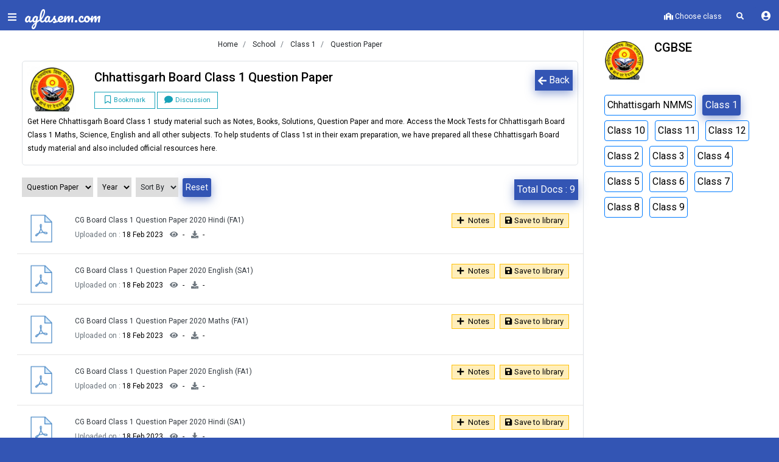

--- FILE ---
content_type: text/html; charset=UTF-8
request_url: https://docs.aglasem.com/org/cg-board/cg-class-1/question-paper
body_size: 14437
content:
<!-- Page End-->





<!doctype html>
<html lang="en" class="color-theme-blue">
<head>
<meta http-equiv="Content-Type" content="text/html; charset=UTF-8">
<meta charset="utf-8">
<meta http-equiv="X-UA-Compatible" content="IE=edge">
<meta name="viewport" content="width=device-width, initial-scale=1, shrink-to-fit=no, viewport-fit=cover, user-scalable=no">
<meta name="csrf-token" content="a6sVYM4bh0WSQmQj58dpZf6fISYtknRpWj2QoOzd">



<!-- SEO -->
<title>Chhattisgarh Board Class 1 Question Paper</title>
<meta name="description" content="Download Question Paper for CG Class 1 conducted by Chhattisgarh Board for free from Aglasem Docs">
<link rel="canonical" href="https://docs.aglasem.com/org/cg-board/cg-class-1/question-paper"/>   

<link rel="preconnect" href="https://fonts.googleapis.com" />
<link rel="dns-prefetch" href="https://fonts.googleapis.com" />
<link rel="preconnect" href="https://fonts.gstatic.com" crossorigin>
<link rel="preconnect" href="https://cdn.aglasem.com" />
<link rel="dns-prefetch" href="https://cdn.aglasem.com" />


<!-- <link rel="stylesheet" href="https://cdn.aglasem.com/assets/production/library/flickity/dist/flickity.min.css">
<script src="https://cdn.aglasem.com/assets/production/library/flickity/dist/flickity.pkgd.min.js"></script> -->

<link rel="icon" href="https://cdn.aglasem.com/assets/mocktest/img/favicon.png" type="image/png" />
<link href="https://fonts.googleapis.com/css?family=Pacifico|Roboto:300,400,500,700&display=swap" rel="stylesheet">
<!-- Pacifico Link Starts -->
<!-- <link href="https://fonts.googleapis.com/css?family=Pacifico" rel="stylesheet"> -->

<!--  Pacifico Link Endszz -->

<!-- <link rel="stylesheet" href="https://cdn.aglasem.com/assets/library/fontawesome/css/all.min.css" crossorigin="anonymous"> -->
<!-- Material design icons CSS -->
<!-- <link href="https://fonts.googleapis.com/icon?family=Material+Icons" rel="stylesheet"> -->

<!-- Roboto fonts CSS -->
<!-- <link href="https://fonts.googleapis.com/css?family=Roboto:300,400,500,700&display=swap" rel="stylesheet"> -->

<!-- Bootstrap core CSS -->
<!-- <link rel="stylesheet" href="https://cdn.aglasem.com/assets/docs-new/themes/edu/css/bootstrap.css" /> -->

<link href="https://cdn.aglasem.com/assets/production/css/css-blha-prod-v1-1.css" rel="stylesheet">

<!-- <link href="https://cdn.aglasem.com/mocktest/assets/production/layout.css" rel="stylesheet"> -->

<!-- temp css -->
<!-- <link rel="stylesheet" href="/assets/production/css/layout.css" />
<link rel="stylesheet" href="/assets/production/css/desktop/layout-desktop.css" />
<link rel="stylesheet" href="/assets/production/css/desktop/main-theme.css"> -->

<!-- temp css -->

<!-- JS -->
<!-- <script src="https://cdn.aglasem.com/mocktest/assets/js/major-js/jquery-3.2.0.min.js"></script>
<script src="https://cdn.aglasem.com/mocktest/assets/js/jquery.validate.min.js"></script>
<script src="https://cdn.aglasem.com/mocktest/assets/js/major-js/popper.min.js"></script>
<script src="https://cdn.aglasem.com/mocktest/assets/js/major-js/bootstrap.min.js"></script> -->

<script src="https://cdn.aglasem.com/assets/production/js/js-jvpb-prod-v1.js" type="3b9bfa79d4be1596385ac73c-text/javascript"></script>

    
    <script defer src="https://pagead2.googlesyndication.com/pagead/js/adsbygoogle.js" type="3b9bfa79d4be1596385ac73c-text/javascript"></script>
 

<style>

body::-webkit-scrollbar-track
{
	-webkit-box-shadow: inset 0 0 6px rgba(0,0,0,0.3);
	background-color: white;
}

body::-webkit-scrollbar
{
	width: 5px;  
	background-color: #5ED0FB;
}

body::-webkit-scrollbar-thumb
{
	background-color:  #3355b4 !important;
}

.swiper-categories .swiper-slide {
    width: 140px;
}


.light-text-color{
    color: #6d7393 !important;
}

.h7 {
    font-size: .8rem;
    margin-bottom: 0.5rem;
    font-family: inherit;
    font-weight: 500;
    line-height: 1.2;
    color: inherit;
}
body {
    font-size: 12px;
}
.title {
    font-size: .8rem; /* font-size: 1rem;  */
    color: #232420cc;
}

.lazyload {
	opacity: 0;
}

.lazyloading {
	opacity: 1;
	transition: opacity 300ms;
	background: #f7f7f7 url(/loader.gif) no-repeat center;
}

.image-box{
    margin-top:2rem;
    width:100%;
    border: 1px solid lightgrey;
    padding: 10px;
    
}

.info-box{
  
    margin-top: 2rem;
    width: 100%;
   /* text-align: center; */
}
.info-div-inner {
    padding: 1.2rem;
    /* border: 10px solid #f9f9ff; */
    background-color: white;
    /* margin-top: 2rem; */
    width: 100%;
    /* border-radius: 10px; */
}

.genric-btn.icon-left span {
    margin-right: 10px;
}

.doc-img
{
  width:100%;
}

.genric-btn.link {
    color: #222222;
    background: #fff; 
    text-decoration: underline;
    border: 1px solid lightgrey;
}
.doc-info {
    margin-bottom: 1rem;
}

.main-box {
    background-color: white;
}

</style>




<!-- NEW GOOGLE TAGS -->
<!-- Google Tag Manager -->
<script type="3b9bfa79d4be1596385ac73c-text/javascript">(function(w,d,s,l,i){w[l]=w[l]||[];w[l].push({'gtm.start':
new Date().getTime(),event:'gtm.js'});var f=d.getElementsByTagName(s)[0],
j=d.createElement(s),dl=l!='dataLayer'?'&l='+l:'';j.async=true;j.src=
'https://www.googletagmanager.com/gtm.js?id='+i+dl;f.parentNode.insertBefore(j,f);
})(window,document,'script','dataLayer','GTM-TGK7ZB');</script>
<!-- End Google Tag Manager -->


<!-- Google Tag Manager (noscript) -->
<noscript><iframe src="https://www.googletagmanager.com/ns.html?id=GTM-TGK7ZB"
height="0" width="0" style="display:none;visibility:hidden"></iframe></noscript>
<!-- End Google Tag Manager (noscript) -->

<!-- END NEW GOOGLE TAGS -->

<!-- Begin comScore Tag -->
<script type="3b9bfa79d4be1596385ac73c-text/javascript">
  var _comscore = _comscore || [];
  _comscore.push({ c1: "2", c2: "40350013" ,  options: { enableFirstPartyCookie: "true" } });
  (function() {
    var s = document.createElement("script"), el = document.getElementsByTagName("script")[0]; s.async = true;
    s.src = "https://sb.scorecardresearch.com/cs/40350013/beacon.js";
    el.parentNode.insertBefore(s, el);
  })();
</script>
<noscript>
  <img src="https://sb.scorecardresearch.com/p?c1=2&amp;c2=40350013&amp;cv=3.9.1&amp;cj=1">
</noscript>
<!-- End comScore Tag -->

<script type="3b9bfa79d4be1596385ac73c-text/javascript">
$.ajaxSetup({
headers: {
'X-CSRF-TOKEN': $('meta[name="csrf-token"]').attr('content')
}
});

(function() { 
    var fontA = document.createElement('link'); 
    fontA.href = 'https://cdn.aglasem.com/assets/library/fontawesome/css/all.min.css'; 
    fontA.rel = 'stylesheet'; fontA.type = 'text/css'; 
    document.getElementsByTagName('head')[0].appendChild(fontA); 


//     var s = document.createElement("script")
//       s.src = "https://notix.io/ent/current/enot.min.js"
//       s.onload = function (sdk) {
//          sdk.startInstall({
//   "appId": "10056abff63d4cc82a22e21433e7f4f",
//   "loadSettings": true
// })
//       }
//       document.head.append(s)
      

})();
</script>

</head>

<body>

<!-- Loader -->
<div class="row no-gutters vh-100 loader-screen">
<div class="bg-template background-overlay"></div>
<div class="col align-self-center text-white text-center">
<img src="https://cdn.aglasem.com/mocktest/assets/production/images/icon-aglasem.png" alt="logo">
<span class="h1 mb-0 mt-3" style="font-size: 1.5rem; font-family: 'Pacifico', 'cursive'; color:white;">aglasem.com</span>
<div class="loader-ractangls">
<div></div>
<div></div>
<div></div>
</div>
</div>
</div>
<!-- Loader ends -->

<!-- Sidebar Code Starts -->

<!-- <link rel="stylesheet" href="https://cdn.aglasem.com/mocktest/assets/production/css/component/animated-button.css"/> -->
<style>
.pdf-bg {
    background-color: #ffeeba !important;
    border: 1px solid #ffc107 !important;
    font-size: 13px !important;
}
</style>

<div class="sidebar">

<!-- Before Login -->
<div class="row no-gutters">
<div class="col-auto align-self-center">
<a href="/user-panel/profile" class="btn btn-link">
<figure class="avatar avatar-60">
<i class="fas fa-user fa-2x text-info user-image" id="profile_image"></i>
<!-- <img id="profile_image" src="" alt="User Image" class="user-image" style="height:30px; width:30px;"> -->
</figure>
</a>
</div>
<div class="col align-self-center d-flex justify-content-center mt-2">
<a class="nav-item nav-link btn btn-info px-1 py-0 rounded w-50" href="https://auth.aglasem.com/login?action=login&url=https://docs.aglasem.com/org/cg-board/cg-class-1/question-paper">Login</a>
</div>
</div>

<!-- Coins Starts -->
<ul class="list-unstyled components mt-2">
<li class="nav-item my-auto p-0 border bg-light p-2">
<img src="https://cdn.aglasem.com/assets/docs/images/share/coins-payment.png" alt="coins" width="30" class="sidebar-coins">
<strong class="text-info">Number of coins - 0</strong>
<span class="card font-size-13 pdf-bg cursor-pointer pdf-text-color p-1 mx-1 mt-2">
<a href="https://auth.aglasem.com/login?action=login&url=https://auth.aglasem.com/aglasem-coin/add-coins" class="px-1 py-0">
<i class="fas fa-plus font-size-12 pr-1" title="Add coins"></i>Login To Add Coins
</a></span>

<span class="d-flex mt-2">
<span class="card font-size-13 pdf-bg cursor-pointer pdf-text-color p-1 mx-1">
<a href="https://auth.aglasem.com/aglasem-coin/coins-benefits?url=https://docs.aglasem.com/org/cg-board/cg-class-1/question-paper" class="px-1 py-0">
<i class="fas fa-info font-size-12 pr-1" title="Add coins"></i>Benefits
</a></span>

<span class="card font-size-13 pdf-bg cursor-pointer pdf-text-color p-1 mx-1">
<a href="https://auth.aglasem.com/aglasem-coin/claim-free-coins?url=https://docs.aglasem.com/org/cg-board/cg-class-1/question-paper" class="px-1 py-0">
<i class="fas fa-coins font-size-12 pr-1" title="Add coins"></i>Welcome Coins
</a></span>
</span>
</li>


</ul>
<!-- Coins Ends -->



<div class="list-group main-menu my-5">
<a href="/" class="list-group-item list-group-item-action active">
<i class="fas fa-home text-white"></i>Home</a>



<a href="https://docs.aglasem.com/" class="list-group-item list-group-item-action">
<i class="fas fa-file-alt text-white"></i>Docs</a>
<a href="https://mocktest.aglasem.com/" class="list-group-item list-group-item-action">
<i class="fas fa-pencil-alt text-white"></i>Mock Test</a>
<a href="https://admission.aglasem.com/" class="list-group-item list-group-item-action">
<i class="fas fa-graduation-cap text-white"></i>Admission</a>
<a href="https://schools.aglasem.com/" class="list-group-item list-group-item-action">
<i class="fas fa-school text-white"></i>School</a>
<!-- <a href="https://atse.aglasem.com/" class="list-group-item list-group-item-action">
<i class="fas fa-chalkboard-teacher text-white"></i>ATSE</a> -->



</div>
</div>
<!-- Sidebar Code Ends -->

<!-- Profile Image Code Starts -->
<!-- Profile Image Code Ends -->

<div class="wrapper">


<header>
<!-- <link rel="stylesheet" href="https://cdn.aglasem.com/assets/mocktest/css/header-notification.css"> -->


<!-- <link rel="stylesheet" href="https://cdn.aglasem.com/assets/production/library/flickity/dist/flickity.min.css">
<script src="https://cdn.aglasem.com/assets/production/library/flickity/dist/flickity.pkgd.min.js" type="cea199a2f275294eb4b0ddf0-text/javascript"></script> -->


<style>


/* smaller, dark, rounded square */
.flickity-button {
  /* background: #3355B4; */
}
.flickity-button:hover {
  /* background: black; */
}

.flickity-prev-next-button {
  width: 30px;
  height: 30px;
  border-radius: 5px;
}
/* icon color */
.flickity-button-icon {
  fill: #3355B4;
}
/* position outside */
.flickity-prev-next-button.previous {
  left: -40px !important;
}
.flickity-prev-next-button.next {
  right: -40px !important;
}

/* hide disabled button */
.flickity-prev-next-button:disabled {
  display: none;
}



  .dropdown-list .dropdown-item .time{
    font-size: 12px !important;
    font-weight: normal !important;
  }
  .nav-item{
    z-index: 5;
  }
  li .button-blink{
    padding: 0px 6px !important;
  }
</style>
<!-- header -->
<div class="header shadow1">
<div class="row no-gutters mt-2">
<div class="col-auto">
<button class="btn btn-link menu-btn"><i class="fas fa-bars menu"></i><i class="fas fa-times closeicon"></i><span class="new-notification"></span></button>
</div>
<div class="col-auto mr-4">
<div class="header-logo mt-2">
<a href="https://aglasem.com" style="font-size: 1.5rem; font-family: 'Pacifico', 'cursive'">aglasem.com<br></a>
</div>


</div>

<!-- <div class="col-auto w-25">
<div id="custom-search-input" onClick="searchEnable();" style="width:100%;">
<div class="input-group">
<input type="text" class="search-query form-control mb-2" id="globalsearchinputbox1" placeholder="Search your exams" onClick="searchEnable();" readonly/>
<span class="input-group-btn d-none"  style="font-size:2rem;">
<button type="button" disabled>
<span class="fa fa-search"></span>
</button>
</span>
</div>
</div>
</div> -->


<div class="col-auto ml-auto">
<ul class="nav list-inline">

<!-- <li class="nav-item list-inline-item"><a class="nav-link text-white px-2" href="https://auth.aglasem.com/aglasem-coin/claim-diwali-coins?url=https://docs.aglasem.com/org/cg-board/cg-class-1/question-paper">
  <img src="https://cdn.aglasem.com/ag-images/icons/diwali.png" style="width: 25px;animation: jittery 3s infinite;" class="img-fluid"></a>
</li> -->

  <li class="nav-item my-auto p-0">
    <a class="nav-link py-0 px-3 font-weight-light cursor-pointer" data-toggle="modal" data-target="#classModal">
    <i class="fas fa-school"></i>
    <strong id="selectedEducation">
        Choose class
        </strong>
    </a>
    </li> 
    
<li class="nav-item list-inline-item d-none"><a class="nav-link text-white px-2" href="/">Intro</a></li>




<li class="nav-item list-inline-item "><a href="#" class="nav-link text-white px-2" onClick="if (!window.__cfRLUnblockHandlers) return false; searchEnable();" data-cf-modified-3b9bfa79d4be1596385ac73c-=""> <i class="fas fa-search"></i></a></li>

  

<li class="nav-item list-inline-item d-none p-1"><span class="item button-jittery"><button class="go-premium-button-blink"><a href="https://aglasem.com/product/go-premium?url=https://docs.aglasem.com/org/cg-board/cg-class-1/question-paper">GO PREMIUM</a></button></span></li>







<li class="dropdown dropdown-list-toggle d-none"><a href="#" data-toggle="dropdown" class="nav-link notification-toggle nav-link-lg" onClick="if (!window.__cfRLUnblockHandlers) return false; updateNotificationView();" data-cf-modified-3b9bfa79d4be1596385ac73c-=""><i class="far fa-bell"></i> <span class="dot dot-position d-none" id="newNotification"></span>   </a>

<div class="dropdown-menu dropdown-list dropdown-menu-right">

<div class="dropdown-list-content dropdown-list-icons scrollable-menu" id="userNotification">
<a href="#" class="dropdown-item dropdown-item-unread d-flex">

<div class="dropdown-list-content dropdown-list-message text-body">
No notification
</div>
</a>

</div>
</div>
</li>



<li class="list-inline-item">
<div class="dropdown btn-group">
<a class="btn dropdown-toggle btn btn-link text-white mt-1 py-0" data-toggle="dropdown" href="#">
    <i class="fas fa-user-circle"></i>
  
  

</a>

<ul class="dropdown-menu dropdown-menu-right text-center">
<li><a class="bg-white text-dark" href="https://auth.aglasem.com/login?action=login&url=https://docs.aglasem.com/org/cg-board/cg-class-1/question-paper">Register</a></li>
<li><a class="bg-white text-dark" href="https://auth.aglasem.com/login?action=login&url=https://docs.aglasem.com/org/cg-board/cg-class-1/question-paper">Sign-in</a></li>
</ul>
</div>
</li>

</ul>

</div>

<!-- <div class="container d-none" id="searchDiv"></div> -->

</div>
</div>
<!-- header ends -->


<!-- Google Tag Manager (noscript) -->
<noscript><iframe src="https://www.googletagmanager.com/ns.html?id=GTM-NBHCCGN"
height="0" width="0" style="display:none;visibility:hidden"></iframe></noscript>
<!-- End Google Tag Manager (noscript) -->
</header>



  
<!-- <link rel="stylesheet" href="/assets/production/css/desktop/main-theme.css"> -->



<style>

.active{
   
    border-color: #212529 !important;
    color: #212529 !important;
}   

#doc-container img {
    width: 50px;
    height: 50px;
}

.main-logo
{
  width: 80px;
    height: 80px;
}
</style>


<!-- Page start-->    
<div class="container-fluid mb-3" style="margin-top: 50px;">

<div class="row">        

<div class="col-9 px-0">
<div class="row ml-lg-2 mt-2">
<div class="col-12 d-flex justify-content-center">
<div class="breadcrumb_nav" aria-label="breadcrumb">
  <ol class="breadcrumb mb-1 breadcrumb_width_web rounded-0 bg-white font-size-12 py-1">
    

      
          <li class="breadcrumb-item"><a class="text-body" href="https://aglasem.com/">Home </a></li> 

            <li class="breadcrumb-item" aria-current="page"><a class="text-body" href="https://aglasem.com/school"> School </a></li>
      
        
      
        <li class="breadcrumb-item" aria-current="page"><a class="text-body" href="https://aglasem.com/school/cg-board/class-1"> Class 1 </a></li>
        <li class="breadcrumb-item" aria-current="page"><a class="text-body" class="text-white" href="#"> Question Paper</a></li>
    </ol>  
</div>
  </div>
  </div>

<div class="container-fluid ml-2 pr-2">

<!--Organization card start here-->







<div class="card doc-info border p-1 m-2">
<div class="row mb-2 p-1">

  <div class="col-auto">
  <figure class="m-0  rounded ">
        
    <img class="main-logo" width="80" height="80" src="https://cdn.aglasem.com/centralised/exam-logo/cg-board.jpg" alt="Chhattisgarh Board logo">
    
        
  </figure>
  </div>
  
  <div class="col my-auto">
    <button onclick="if (!window.__cfRLUnblockHandlers) return false; history.back()" class="form-group btn btn-default rounded-0 font-size-13 mb-1 p-1 float-right" data-cf-modified-3b9bfa79d4be1596385ac73c-=""><i class="fa fa-arrow-left" aria-hidden="true"></i> Back</button>  <h1 class="h4">

   Chhattisgarh Board Class 1 Question Paper
   </h1>
  


      <button class="btn btn-outline-info btn-sm rounded-0 my-1  p-1" style="width: 100px;line-height: 12px;" data-status="N" onclick="if (!window.__cfRLUnblockHandlers) return false; followMe(this)" title="Click to bookmark" data-cf-modified-3b9bfa79d4be1596385ac73c-="">
        <i class="far fa-bookmark mr-1 small-icon" aria-hidden="true"></i><small>Bookmark</small>
    </button>

    
    <button class="btn btn-outline-info btn-sm rounded-0 my-1  p-1" style="width: 100px;line-height: 12px;" data-status="N" id="comment-scroll" onclick="if (!window.__cfRLUnblockHandlers) return false;  scrollToTargetAdjusted('comments-container-div');" data-cf-modified-3b9bfa79d4be1596385ac73c-=""><i class="fa fa-comment mr-1 small-icon" aria-hidden="true" ></i><small>Discussion</small></button>
  
    
  
  </div>
  <div class="col-12">
  Get Here Chhattisgarh Board Class 1 study material such as Notes, Books, Solutions, Question Paper and more. Access the Mock Tests for Chhattisgarh Board Class 1 Maths, Science, English and all other subjects. To help students of Class 1st in their exam preparation, we have prepared all these Chhattisgarh Board study material and also included official resources here.  </div>
  
  </div>

</div>








<div class="row mb-3">

<div class="col ml-0">
  <div class="card-footer bg-white border-top-0 pl-2" id="slider">



<span class="form-group">
<select class="btn1 px-1 py-1 border-0 mr-1 border-0 rounded-0 font-size-13 pt-2 pb-2 " onchange="if (!window.__cfRLUnblockHandlers) return false; location = this.value;" data-cf-modified-3b9bfa79d4be1596385ac73c-="">
<option value="" class="bg-light">Select Doc Type</option>
<option class="bg-light" value="/org/cg-board/cg-class-1/answer-key" title="Docs related to Answer Key">Answer Key</option>
<option class="bg-light" value="/org/cg-board/cg-class-1/books" title="Docs related to Books">Books</option>
                       

<option class="bg-light" value="/org/cg-board/cg-class-1/question-paper" title="Docs related to Question Paper" selected>Question Paper</option>
<option class="bg-light" value="/org/cg-board/cg-class-1/sample-paper" title="Docs related to Sample Paper">Sample Paper</option>


</select>
</span>














<span class="form-group" id="year_span1" title="">
<select class="btn1 px-1 py-1 mr-1 border-0 rounded-0 font-size-13 pt-2 pb-2" id="year" onChange="if (!window.__cfRLUnblockHandlers) return false; filterUpdate(this,'year')" data-cf-modified-3b9bfa79d4be1596385ac73c-="">
<option value="" class="bg-light">Year</option>
                       

<option class="bg-light" value="222" class=""> 2019</option>

                       

<option class="bg-light" value="502" class=""> 2020</option>



</select>
</span>




<span class="form-group" id="sort_span" title="">
<select class="btn1 px-1 py-1 border-0 active mr-1 col-lg-2 col-md-2 rounded-0 font-size-13 pt-2 pb-2" id="sort_by" onChange="if (!window.__cfRLUnblockHandlers) return false; filterUpdate(this,'sort')" data-cf-modified-3b9bfa79d4be1596385ac73c-="">

<option value="" class="bg-light">Sort By</option>
  <option value="docNameAsc" class=""> Document name (ASC)</option>
  <option value="docNameDesc" class=""> Document name (DESC)</option>
  <option value="updateDateAsc" class=""> Update Date (ASC)</option>
  <option value="updateDateDesc" class=""> Update Date (DESC)</option>

</select>
</span>



<span class="form-group">
<a class=" btn btn-sm btn-default px-1 py-1" id="reset" href="/org/cg-board/cg-class-1/question-paper" value="reset">Reset</a>
</span>

</div>
</div>

<div class="col text-right mt-3">
<span class="form-group btn btn-default rounded-0 font-size-13 mb-1 p-1 mr-2">Total Docs : <span id="totalDocsCount">0</span></span>
</div>
</div>

<script type="3b9bfa79d4be1596385ac73c-text/javascript">
// $('#subject').on('change', function() {

// var year = $('#year').val(); 
// var subject = $('#subject').val();  
// if(year == undefined){
//     year = '';
// }

// if (year != '' && subject != null) {
//     var yearHash = year.slice(year.indexOf('?') + 1).split('&');
//     yearHash = yearHash+"";
//     var year = yearHash.split("=");  
//     var subjectHash = subject.slice(subject.indexOf('?') + 1).split('&');
//     subjectHash = subjectHash+"";
//     var subject = subjectHash.split("=");
//     window.location.href = "/org/cg-board/cg-class-1/question-paper?year="+year[1]+"&subject="+subject[1];
// }else{
//     var subjectHash = subject.slice(subject.indexOf('?') + 1).split('&');
//     subjectHash = subjectHash+"";
//     var subject = subjectHash.split("=");
//     window.location = "/org/cg-board/cg-class-1/question-paper?subject="+subject[1];
// }
// });

// $('#year').on('change', function() {

//           var year = $('#year').val(); 
//           var subject = $('#subject').val();  
//           if(subject == undefined){
//             subject = '';
//           }

//           if (year != ''  && subject != '') {
//               var yearHash = year.slice(year.indexOf('?') + 1).split('&');
//               yearHash = yearHash+"";
//               var year = yearHash.split("=");  
//               var subjectHash = subject.slice(subject.indexOf('?') + 1).split('&');
//               subjectHash = subjectHash+"";
//               var subject = subjectHash.split("=");
//               window.location.href = "/org/cg-board/cg-class-1/question-paper?year="+year[1]+"&subject="+subject[1];
//           }else{
//               var yearHash = year.slice(year.indexOf('?') + 1).split('&');
//               yearHash = yearHash+"";
//               var year = yearHash.split("=");
//               window.location = "/org/cg-board/cg-class-1/question-paper?year="+year[1];
//           }
//           });


$(document).ready(function() {
if('' != '' || '' != ''){
$('#reset').removeClass('invisible');
$('#reset').addClass('visible');
}

//     var year = $('#year').val(); 
//     var subject = $('#subject').val();
//     if('' != ''){
//         category = "subject";
//     $.ajax({
//     type: 'POST',
//     url: '/get-year-and-subject-data-doctype',
//     cache: true,
//     headers: {
//             'X-CSRF-Token': 'a6sVYM4bh0WSQmQj58dpZf6fISYtknRpWj2QoOzd'
//         },
//     data: {
//         category : category,
//         org_id : "47",
//         exam_id : "488",
//         doc_type : "question-paper",
//         tagName : "",

//     },
//         success: function (data) {
//             console.log(data);
//             $('#subject').html(data);
//             // alert('');

//             //    setTimeout(function(){ $('#year').val(''); }, 1000);
//         }        
// }); 
//     } 
//     // setTimeout(function(){ $('#year').val(''); });
//     if('' != ''){

//        category = "year";
//    $.ajax({
//    type: 'POST',
//    url: '/get-year-and-subject-data-doctype',
//    cache: true,
//    headers: {
//            'X-CSRF-Token': 'a6sVYM4bh0WSQmQj58dpZf6fISYtknRpWj2QoOzd'
//        },
//    data: {
//        category : category,
//        org_id : "47",
//        exam_id : "488",
//        doc_type : "question-paper",
//        tagName : ""

//    },
//    success: function (data) {
//            console.log(data);
//            $('#year').html(data);

//        }        
// }); 
//    }

$('#subject_span1').attr("title",'');

$('#year_span1').attr("title",'');


});
</script>   
<!-- Banner -->
<div class="row d-none my-1" id="global_ads">
<div class="col-md-12 mt-1 text-center" id="global_ads_div">

</div>
</div>
<!-- banner -->

<div id="doc-container">

</div>
<!-- card end -->

<!-- load more button-->

<div class="row">
   <div class="col text-center mb-1">
      <button class="btn btn-default btn-sm mb-2" id="load" onClick="if (!window.__cfRLUnblockHandlers) return false; loaddata()" data-cf-modified-3b9bfa79d4be1596385ac73c-="">Load More<i class="fas fa-caret-down pl-1"></i></button>
   </div>
</div>
           

</div>

<!-- load more button-->



</div>


<div class="col-3 border-left">
<!-- sidebox widget-->
<div class="p-3">
                            <div class="row" id="org-info">
                                    <div class="col-auto">

                                    <img src="https://cdn.aglasem.com/centralised/org-logo/cgbse.png" alt="Chhattisgarh Board image" width="70" height="70">

   


                                    </div> 
                                    
                                    <div class="col pl-0">
                                        <h4>CGBSE</h4> 

                                            <div class="row-fluid d-none">
                                                            
                                                                <button class="card-link btn btn-outline-secondary btn-sm py-0" data-status="N" onCLick="if (!window.__cfRLUnblockHandlers) return false; followMeOrg('47',this)" data-toggle="tooltip" title="Click Here To Follow" data-cf-modified-3b9bfa79d4be1596385ac73c-=""><i class="fa fa-thumbs-up" aria-hidden="true"></i><small class="font-weight-bold"> Follow</small></button>

                                                            

                                            </div>
                                    </div>

                            </div>
                        </div>



                        <div class="container">
                                <p class="org-description font-size-13 d-none"> Chhattisgarh Board is a State level education board in India. The name of the Chhattisgarh board is CGBSE. It stands for Chhattisgarh Board of Secondary Education. Established in the year 2000, the CGBSE board looks after all schooling, teaching, and exams.                                <a href="/org/cg-board" class="text-center underline text-primary"> More Details</a>
                                </p>
                                    <div class="row">
                                    <div class="col-12" id="slider">
                                                                                                    <a href="https://aglasem.com/school/exams/chhattisgarh-nmms" class="btn border border-primary p-1 m-1 font-size-13">Chhattisgarh NMMS</a>
                                                                                                                                <a href="https://aglasem.com/school/cg-board/class-1" class="btn btn-default  p-1 m-1 font-size-13">Class 1</a>
                                                                                                                                <a href="https://aglasem.com/school/cg-board/class-10" class="btn border border-primary p-1 m-1 font-size-13">Class 10</a>
                                                                                                                                <a href="https://aglasem.com/school/cg-board/class-11" class="btn border border-primary p-1 m-1 font-size-13">Class 11</a>
                                                                                                                                <a href="https://aglasem.com/school/cg-board/class-12" class="btn border border-primary p-1 m-1 font-size-13">Class 12</a>
                                                                                                                                <a href="https://aglasem.com/school/cg-board/class-2" class="btn border border-primary p-1 m-1 font-size-13">Class 2</a>
                                                                                                                                <a href="https://aglasem.com/school/cg-board/class-3" class="btn border border-primary p-1 m-1 font-size-13">Class 3</a>
                                                                                                                                <a href="https://aglasem.com/school/cg-board/class-4" class="btn border border-primary p-1 m-1 font-size-13">Class 4</a>
                                                                                                                                <a href="https://aglasem.com/school/cg-board/class-5" class="btn border border-primary p-1 m-1 font-size-13">Class 5</a>
                                                                                                                                <a href="https://aglasem.com/school/cg-board/class-6" class="btn border border-primary p-1 m-1 font-size-13">Class 6</a>
                                                                                                                                <a href="https://aglasem.com/school/cg-board/class-7" class="btn border border-primary p-1 m-1 font-size-13">Class 7</a>
                                                                                                                                <a href="https://aglasem.com/school/cg-board/class-8" class="btn border border-primary p-1 m-1 font-size-13">Class 8</a>
                                                                                                                                <a href="https://aglasem.com/school/cg-board/class-9" class="btn border border-primary p-1 m-1 font-size-13">Class 9</a>
                                                                                                                        </div>
                                                        </div>
                                </div>



                     
<div class="px-0 pb-3 bg-white">


                        
                        <!-- ADS -->       
                        <aside class="single_sidebar_widget author_widget">                       
                            <div id="div-gpt-ad-1558941138419-0"></div>                     
    
                            <div class="br"></div>
                        </aside>
                       <!-- ADS -->       

                                                
                        
</div>

<!-- Sidebox important-dates -->
<!-- <div class="mt-3 text-body d-none" id="exam-date-box">
<h4 class="text-body text-center">Important Dates 


</h4>
    <div class="col-12" id="exam-date-div">
        </div> 
</div>



 -->


<!-- Sidebox exam pattern -->
<!-- <div class="mt-3 text-body d-none" id="exam-pattern-box">
<h4 class="text-body text-center">Exam Pattern </h4>
<div class="col-12" id="exam-pattern-div">
        </div>  
</div>
 -->

</div>

<!-- sidbox widget-->
<div class="col-4">

<div class="px-0 py-3 bg-white">

      
                        <!-- ADS -->       
                        <aside class="single_sidebar_widget author_widget">                       
                            <div id="div-gpt-ad-1558941138419-0"></div>                     
    
                            <div class="br"></div>
                        </aside>
                       <!-- ADS -->       

                                                
                        
</div>
</div><!-- sidbox widget-->

</div>
</div>
<!-- side widget-->

<script type="3b9bfa79d4be1596385ac73c-text/javascript">

 // code push 

 setTimeout(function(){
$('#div-gpt-ad-1558941138419-0').html('<ins class="adsbygoogle" style="display:block" data-ad-client="ca-pub-7877384195157167" data-ad-slot="7236825408" data-ad-format="auto" data-full-width-responsive="true"></ins><script>(adsbygoogle = window.adsbygoogle || []).push({});</\script>');
},3000);

</script>


<script type="3b9bfa79d4be1596385ac73c-text/javascript">

window.start = 0;

function loaddata(){
    tags = 'doc-type';
    org_id = "47";
    exam_id = "488";
    year = ($('#year').val()) ? $('#year').val() : '';
    subject = ($('#subject').val()) ? $('#subject').val() : '';
    course = ($('#course').val()) ? $('#course').val() : '';
    sort = $('#sort_by').val();
    start = window.start;
   // console.log(exam);

  $.ajax({
  type: 'POST',
  cache: false,
  url: '/load-more',
  headers : {
            'X-CSRF-TOKEN' : $('meta[name="csrf-token"]').attr('content')
        },
  data: {
    tags : tags ,
    start : start ,
    exam_id : exam_id ,
    org_id : org_id,
    doc_type : 'question-paper',
    year : year,
    subject : subject,
    course : course,
    sort : sort
  },
  success: function (response) {
      responseArr = JSON.parse(response);
     

if(responseArr.status =='success')
      {
        $('#totalDocsCount').html(responseArr.total_docs);
        if(window.start == 0)
        {
          $('#doc-container').html(responseArr.data);
        }
        else{
          $('#doc-container').append(responseArr.data);
        }
    
    window.start = window.start + 1;

if(responseArr.next_docs == 'none')
{
  $('#load').html('No more data');
  $('#load').attr('disabled',true);
}
else{

  $('#load').html('Load More <i class="fas fa-caret-down pl-1"></i>');
  $('#load').attr('disabled',false);

}


      }
      else
      {
        $('#load').html('No more data');
          $('#load').attr('disabled',true);
          
      }

      $('.modal').on('hidden.bs.modal', function (e) {
  console.log('hide'+e.target.id);
  targetId = e.target.id;
  var res = targetId.split("-");
  $('#docId'+res[1]).removeClass('selected-doc-box');

});

$('.modal').on('show.bs.modal', function (e) {
  targetId = e.target.id;
  var res = targetId.split("-");
  $('#docId'+res[1]).addClass('selected-doc-box');

});
   
  }

  });




}

function filterUpdate(node,changeType)
{

  
  $('#totalDocsCount').html(0);
   $('#doc-container').html('');
   window.start = 0;

  loaddata();

  if(changeType == 'course')
  {
// fetch subject
$.ajax({
  type: 'POST',
  cache: false,
  url: '/extra-data',
  data: {
    org_id : "47",
    exam_id : "488",
    course_id : $('#course').val(),
    action : 'fetch_subject_by_course_id'
  },
  success: function (response) {
      responseArr = JSON.parse(response);
     
      if(responseArr.status == 'success')
      {
$('#subject').html(responseArr.data);

      }
   // console.log($responseArr)
   
     }

      });


  }
  

}
</script>

<script type="3b9bfa79d4be1596385ac73c-text/javascript">

function bookmarkMe(doc_id,node)
{

    
window.location = "https://auth.aglasem.com/login?action=login&url=https://docs.aglasem.com/org/cg-board/cg-class-1/question-paper";

return false;

   // console.log('hello');
   bookmark_status = $(node).data('status');
console.log(doc_id);
console.log(bookmark_status);
  

if(bookmark_status == 'N')
{
    $(node).data('status','Y');
    bookmark_status= 'Y';
    $(node).html('<i class="fa fa-save font-size-12 pr-1" aria-hidden="true"></i>Saved');
}
else{

    $(node).data('status','N');
    bookmark_status= 'N';
    $(node).html('<i class="fa fa-save font-size-12 pr-1" aria-hidden="true"></i>Save to library');
}
   
// if ($(node).find("small").text() === ' Saved')
// {
// var value = $(node).find("small").text(" Save to library");
// }
// else
// {
// var value = $(node).find("small").text(" Saved");
// }
 // $(node).toggleClass('btn-warning', value);
 // $(node).toggleClass('text-danger');
  

    $.ajax({
  type: 'POST',
  cache: false,
  url: '/activity/bookmark',
  data: {
    bookmark_status : bookmark_status,
    doc_id : doc_id 
  },
  success: function (response) {
      responseArr = JSON.parse(response);
     
   // console.log($responseArr)
   
     }

      });


}


</script>
<!--follow -->
<script type="3b9bfa79d4be1596385ac73c-text/javascript">
function followMe(org_id,exam_id,node)
{
 
    
window.location = "https://auth.aglasem.com/login?action=login&url=https://docs.aglasem.com/org/cg-board/cg-class-1/question-paper";

return false;
  //  console.log('hello');
follow_status = $(node).attr('data-status');

console.log(follow_status);

if(follow_status == 'N')
{
 $(node).attr('data-status','Y');
 follow_status= 'Y';

 var value = $(node).find("small").text(" Following");
 $(node).addClass('btn-warning');
 $(node).removeClass('btn-outline-secondary');
 $(node).find("i").removeClass('fa fa-thumbs-up');
 $(node).find("i").addClass('fa fa-check', value);

}
else{

 $(node).attr('data-status','N');
 follow_status= 'N';
 var value = $(node).find("small").text("Follow");
 $(node).removeClass('btn-warning');
 $(node).addClass('btn-outline-secondary');
 $(node).find("i").removeClass('fa fa-check');
 $(node).find("i").addClass('fa fa-thumbs-up', value);   

}



    $.ajax({
  type: 'POST',
  cache: false,
  url: '/activity/follow',
  data: {
    follow_status : follow_status,
    org_id : org_id,
    exam_id : exam_id 
  },
  success: function (response) {
      responseArr = JSON.parse(response);
     
   // console.log($responseArr)
   
     }

      });


}



function followMeOrg(org_id,node)
{
    
window.location = "https://auth.aglasem.com/login?action=login&url=https://docs.aglasem.com/org/cg-board/cg-class-1/question-paper";

return false;

    
  //  console.log('hello');
   follow_status = $(node).attr('data-status');

   console.log(follow_status);

if(follow_status == 'N')
{
    $(node).attr('data-status','Y');
    follow_status= 'Y';

    var value = $(node).find("small").text(" Following");
    $(node).addClass('btn-info');
    $(node).removeClass('btn-outline-secondary');
    $(node).find("i").removeClass('fa fa-thumbs-up');
    $(node).find("i").addClass('fa fa-check', value);

}
else{

    $(node).attr('data-status','N');
    follow_status= 'N';
    var value = $(node).find("small").text(" Follow");
    $(node).removeClass('btn-info');
    $(node).addClass('btn-outline-secondary');
    $(node).find("i").removeClass('fa fa-check');
    $(node).find("i").addClass('fa fa-thumbs-up', value);   

}


    $.ajax({
  type: 'POST',
  cache: false,
  url: '/activity/follow',
  data: {
    follow_status : follow_status,
    org_id : org_id 
  },
  success: function (response) {
      responseArr = JSON.parse(response);
     
   // console.log($responseArr)
   
     }

      });


}


</script><!--follow -->

<!--note redirect -->
<script type="3b9bfa79d4be1596385ac73c-text/javascript">
function noteRedirect(doc_code) {

redirectUrl = "https://docs.aglasem.com/view/"+doc_code;


window.localStorage.setItem('note','true');

window.location = "https://auth.aglasem.com/login?action=login&url="+redirectUrl;

//setCookie('note','true');
return false;
}
</script>
<style>

.jitterEffect{
animation: jittery 3s 5;
}
</style>
<script type="3b9bfa79d4be1596385ac73c-text/javascript">
function followMe(node)
{
 
    
window.location = "https://auth.aglasem.com/login?action=login&url=https://docs.aglasem.com/org/cg-board/cg-class-1/question-paper";

return false;
  //  console.log('hello');
follow_status = $(node).attr('data-status');

console.log(follow_status);

if(follow_status == 'N')
{
 $(node).attr('data-status','Y');
 follow_status= 'Y';

 var value = $(node).find("small").text("Bookmarked");
 $(node).addClass('btn-warning');
 $(node).removeClass('btn-outline-secondary');
 $(node).find("i").removeClass('far fa-bookmark');
 $(node).find("i").addClass('fas fa-bookmark', value);

}
else{

 $(node).attr('data-status','N');
 follow_status= 'N';
 var value = $(node).find("small").text("Bookmark");
 $(node).removeClass('btn-warning');
 $(node).addClass('btn-outline-secondary');
 $(node).find("i").removeClass('fas fa-bookmark');
 $(node).find("i").addClass('far fa-bookmark', value);   

}

    $.ajax({
  type: 'POST',
  cache: false,
  url: '/activity/follow',
  data: {
    follow_status : follow_status,
    exam_id : '745',
    organisation_id : '401',
  },
  success: function (response) {
      responseArr = JSON.parse(response);
      $('#examFollow').addClass('jitterEffect');
     // fetchUserFollow();
   // console.log($responseArr)
   
     }

      });


}
</script>


<!-- Page start-->

<script type="3b9bfa79d4be1596385ac73c-text/javascript">

function scrollToTargetAdjusted(id) {
            var element = document.getElementById(id);
            var headerOffset = 60;
            var elementPosition = element.getBoundingClientRect().top;
            var offsetPosition = elementPosition + window.pageYOffset - headerOffset;

            window.scrollTo({
                top: offsetPosition,
                behavior: "smooth"
            });
        }
        
    window.onload=function() { 
     
         var childElementWidth=0;
         $('#slider').children().width(function(i,w){childElementWidth+=w;})
        if(childElementWidth >= 1063){
            $('#slider').addClass("sliderTags");
        }
    }


$(document).ready(function() {

loaddata();

setTimeout(function(){ examDatesPattern(); }, 2000);

});


function examDatesPattern()
{
    $('#exam-date-box').addClass('d-none');
    $('#exam-pattern-box').addClass('d-none');
    
    $.ajax({
  type: 'POST',
  cache: false,
  url: '/fetch-exam-dates',
  data: {
    exam_category : '1,2',
    global_exam_id : 745 
  },
  success: function (response) {
      responseArr = JSON.parse(response);
     if(responseArr.status == 'success')
     {
if(responseArr.dates != '')
{
$('#exam-date-div').html(responseArr.dates);
$('#exam-date-box').removeClass('d-none');

}
if(responseArr.pattern != '')
{
$('#exam-pattern-div').html(responseArr.pattern);
$('#exam-pattern-box').removeClass('d-none');

}

     }
   // console.log($responseArr)
   
     }

      });


}




</script>




<footer>
<style>

.footer-link{
color: #6c757d !important;
}
.footer-link:hover{
color: #6c757d !important;
}
#footer h5{
text-decoration: underline;
color: #6c757d;
}
#footer h6{
color: #6c757d;
font-size: 0.875rem;
font-weight: 400;
letter-spacing: 0;
line-height: 1.428572;
}
#footer ul{
list-style: none;
padding-left: 0;
}
</style>

    <footer id="footer">
    <div class="container-fluid bg-light border-top">
       <div class="container">
<div class="row">
<div class="col-lg-12">
<div class="row">
<div class="col-lg-3 col-12">
<h3><a href="https://aglasem.com" class="navbar-brand mt-2" style="font-family: 'Pacifico', cursive;font-size: 2rem; color:#6c757d;">aglasem.com</a></h3>
<h6 class="mt-3" style="color:#6c757d;">AglaSem is an Indian edtech company that specializes in education related services and products.</h6>
</div>

<div class="col-lg-3 col-12 mt-3">
<h5>About Company</h5>
<h6>At the largest student guidance portal, get updates and preparation material of school studies, entrance exams, college admissions, government jobs, talent search exams, olympiads.

</h6>
</div>

<div class="col-lg-2 col-md-4 col-sm-4 col-xs-6 mt-3">
<h5>Study Material</h5>
<ul>  
<li> <a href="https://schools.aglasem.com/123491/" class="footer-link">Notes</a> </li>                      
<li> <a href="https://schools.aglasem.com/ncert-books/" class="footer-link">Books</a> </li>
<li> <a href="https://schools.aglasem.com/ncert-solutions/" class="footer-link">Solutions</a> </li>
<li> <a href="https://schools.aglasem.com/ncert-exemplar/" class="footer-link">Exemplar</a> </li>

</ul>
</div>

<div class="col-lg-2 col-md-4 col-sm-4 col-xs-6 mt-3">
<h5>Sections</h5>
<ul>
<li> <a class="footer-link" href="https://schools.aglasem.com">Schools</a> </li>
<li> <a class="footer-link" href="https://admission.aglasem.com">Admission</a> </li>
<li> <a class="footer-link" href="https://career.aglasem.com">Career</a> </li>
<li> <a class="footer-link" href="https://mocktest.aglasem.com">MockTest</a> </li>
</ul>
</div>

<div class="col-lg-2 col-md-4 col-sm-4 col-xs-12 mt-3">
<h5>Follow Us</h5>
<div class="social">
<a class="footer-link" href="https://www.facebook.com/AglaSem.Education/" target="_blank" rel="nofollow" aria-label="facebook"><i class="fab fa-facebook-f mr-2" aria-hidden="true"></i></a>
<a class="footer-link" href="https://www.instagram.com/aglasem/" target="_blank" rel="nofollow" aria-label="Instagram"><i class="fab fa-instagram mr-2" aria-hidden="true"></i></a>
<a class="footer-link" href="https://twitter.com/aglasem" target="_blank" rel="nofollow" aria-label="Twitter"><i class="fab fa-twitter mr-2" aria-hidden="true"></i></a>
<a class="footer-link" href="https://www.youtube.com/channel/UCcC3sAQj6DNMqa5lQuuzmFA" target="_blank" rel="nofollow" aria-label="Youtube"><i class="fab fa-youtube mr-2" aria-hidden="true"></i></a>
</div>
</div>

</div>
</div>
</div>
</div>

<div class="container">
<div class="row">
<div class="col-lg-8 col-12">
<h6>© aglasem.com. The materials and information provided on this website are for reference purposes only. </h6>
</div>
<div class="col-lg-4 col-12">
<ul class="list-inline">
<li class="list-inline-item"> <a class="footer-link" href="https://aglasem.com/disclaimer">Disclaimer</a> </li>
<li class="list-inline-item"> <a class="footer-link" href="https://aglasem.com/terms-and-conditions">Terms of Use</a> </li>
<li class="list-inline-item"> <a class="footer-link" href="https://aglasem.com/privacy-policy">Privacy Policy</a> </li>
<li class="list-inline-item"> <a class="footer-link" href="https://aglasem.com/contact">Contact</a> </li>
<li class="list-inline-item"> <a class="footer-link" href="https://aglasem.com/in-media">Media</a> </li>


</ul>
</div>
</div>
</div>

</div>
</footer>

    <!--================ End footer Area  =================-->
 <!-- footer content -->

        <!-- /footer content -->





<script type="3b9bfa79d4be1596385ac73c-text/javascript">
function globalLogout()
{

// Get the page name where user logout
swal({
  title: "Log Out",
  text: "Are you sure want to log-off?",
  type: "warning",
  showCancelButton: true,
  confirmButtonClass: "btn-danger",
  confirmButtonText: "Log Out",
  closeOnConfirm: false
},
function(){
  window.location="/global-logout?url=https://docs.aglasem.com/org/cg-board/cg-class-1/question-paper";
});



}


</script>


<!-- New theme code starts -->

     <!-- cookie js -->
     <!-- <script src="https://cdnjs.cloudflare.com/ajax/libs/jquery-cookie/1.4.1/jquery.cookie.min.js"></script> -->
 
     <!-- swiper js -->
    
 
     <!-- swiper js -->
     <!-- <script src="https://cdnjs.cloudflare.com/ajax/libs/jquery-sparklines/2.1.2/jquery.sparkline.min.js"></script> -->
 
     <!-- template custom js -->
     <!-- <script src="https://cdn.aglasem.com/mocktest/assets/production/js/main.js"></script> -->

    <!-- page level script -->
    <script src="https://cdn.aglasem.com/assets/production/js/main-new.js" type="3b9bfa79d4be1596385ac73c-text/javascript"></script>




<!-- <script src="https://cdn.aglasem.com/mocktest/assets/js/library/sweetalert/dist/sweetalert.js"></script>
 <link rel="stylesheet" href="https://cdn.aglasem.com/mocktest/assets/js/library/sweetalert/dist/sweetalert.css"> -->


 <script async src="https://cse.google.com/cse.js?cx=010609010760902600346:d2bv27azfgf" type="3b9bfa79d4be1596385ac73c-text/javascript"></script>

<style>
/* GOOGLE STYLE */
#custom-search-input > div > div {
width: 100%;
}
.gsc-control-cse {
    border-color: #3355b400;
    background-color: #3355b400;
}
.gsc-completion-container{
  color:#000;
}
.gssb_a table tr td{
  padding: 10px;
}
/* Google Style */

</style>

<div class="container-fluid mx-auto " id="searchDiv" style="
    position: fixed;
    z-index: 999;
    content: '';
    top: 0;
    left: 0;
    background: rgb(0 122 255 / 78%);
    width: 100%;
    height: 100%;
    display: none;
">

<div class="card mt-5 p-4" style="max-height:100%;min-height:300px;overflow:scroll;">
<span class="closebtn" onclick="if (!window.__cfRLUnblockHandlers) return false; searchEnable()" title="Close Overlay" style="position: absolute;
    top: 8px;
    right: 8px;
    font-size: 26px;
    cursor: pointer;
    color: #cc1717;" data-cf-modified-3b9bfa79d4be1596385ac73c-=""><i class="fas fa-times-circle"></i></span>


<div class="justify-content-center"> <!-- input-group mb-3 mt-5  -->
<!-- <input type="text" value="" class="form-control" id="globalsearchinputbox" area-label="Search Exams" placeholder="Search Exams" style=" height: 30px;"> -->
<div class="gcse-search" enablehistory="false"></div>
<!-- <div class="input-group-append" style="height: 30px;">
<button class="input-group-text" onclick="searchdoc();"><i class="fas fa-search"></i></button>
</div> -->

</div>

        <!-- <span class="text mb-4">168 exams</span>
        <div class="d-flex flex-row r mb-3" onClick="quickSearch('jee main')" >
        <span class="mb-2 ml-2" style="background: #d3d3d387;padding: 2.5px;color: lightslategrey;border-radius: .25rem;" > <i class="fas fa-search"></i></span> <span class="mb-2 ml-2">Jee Main</span>
            
        </div>
        <div class="d-flex flex-row r mb-3" onClick="quickSearch('gate')">
        <span class="mb-2 ml-2" style="background: #d3d3d387;padding: 2.5px;color: lightslategrey;border-radius: .25rem;" > <i class="fas fa-search"></i></span> <span class="mb-2 ml-2">Gate</span>
            
        </div>
        <div class="d-flex flex-row r mb-3" onClick="quickSearch('class 12')">
        <span class="mb-2 ml-2" style="background: #d3d3d387;padding: 2.5px;color: lightslategrey;border-radius: .25rem;" > <i class="fas fa-search"></i></span> <span class="mb-2 ml-2">Class 12</span>
            
        </div> -->

    </div>


</div> 



<script type="3b9bfa79d4be1596385ac73c-text/javascript">

function searchEnable()
{
    console.log('hello');
//$('#searchDiv').toggleClass('d-none');
$('#searchDiv').fadeToggle('slow');

}


</script>











<script type="3b9bfa79d4be1596385ac73c-text/javascript">

(function() { 
   
   var fontA = document.createElement('link'); 
   fontA.href = 'https://cdn.aglasem.com/mocktest/assets/js/library/sweetalert/dist/sweetalert.css'; 
   fontA.rel = 'stylesheet'; fontA.type = 'text/css'; 
   document.getElementsByTagName('head')[0].appendChild(fontA); 


   var sweetAlert = document.createElement('script'); 
   sweetAlert.src = 'https://cdn.aglasem.com/mocktest/assets/js/library/sweetalert/dist/sweetalert.js'; 
   sweetAlert.type = 'text/javascript'; 
   document.getElementsByTagName('head')[0].appendChild(sweetAlert); 



})();

$(document).ready(function () {
$('.loader-screen').animate({
                    width: "toggle"
                });

});


function globalLogout()
{

// Get the page name where user logout
swal({
  title: "Log Out",
  text: "Are you sure want to log-off?",
  type: "warning",
  showCancelButton: true,
  confirmButtonClass: "btn-danger",
  confirmButtonText: "Log Out",
  closeOnConfirm: false
},
function(){
  window.location="/global-logout?url=https://docs.aglasem.com/org/cg-board/cg-class-1/question-paper";
});



}

</script>
<!-- Crentials Api -->


<!-- Choose Your Class Modal -->
<div class="modal" id="classModal">
<div class="modal-dialog border border-primary">
<div class="modal-content border border-primary rounded-0">

<!-- Modal Header -->
<div class="modal-header p-3 border-0">
<button type="button" class="close p-2" data-dismiss="modal">&times;</button>
</div>

<!-- Modal body -->
<div class="modal-body">

<div class="row">
<div class="col text-center">
<i class="fas fa-school text-warning fa-3x"></i>
<h4 class="my-3 text-secondary">ENTER YOUR EDUCATION</h4>
</div>
</div>


<div class="col-12">

<div class="form-group">
    
    <select class="form-control"  id="user_education" placeholder="Class" id="">
    
        <option value="">Choose Your Class</option>
        <option value="class-1">Class 1</option>
        <option value="class-2">Class 2</option>
        <option value="class-3">Class 3</option>
        <option value="class-4">Class 4</option>
        <option value="class-5">Class 5</option>
        <option value="class-6">Class 6</option>
        <option value="class-7">Class 7</option>
        <option value="class-8">Class 8</option>
        <option value="class-9">Class 9</option>
        <option value="class-10">Class 10</option>
        <option value="class-11">Class 11</option>
        <option value="class-12">Class 12</option>
        <option value="class-12-passed">Class 12 Passed</option>
        <option value="under-graduate">Under Graduate</option>
        <option value="graduate">Graduate</option>
        <option value="post-graduate">Post Graduate</option>
    </select>
</div>

    
</div>

<div class="col-12 text-center">
<button class="btn btn-success px-3 py-1" type="button" onClick="if (!window.__cfRLUnblockHandlers) return false; userEducationSet()" data-cf-modified-3b9bfa79d4be1596385ac73c-="">Submit</button>
</div>

<br/>
</div>

</div>
</div>
</div>




<!-- <script src="https://cdnjs.cloudflare.com/ajax/libs/izitoast/1.4.0/js/iziToast.min.js" integrity="sha512-Zq9o+E00xhhR/7vJ49mxFNJ0KQw1E1TMWkPTxrWcnpfEFDEXgUiwJHIKit93EW/XxE31HSI5GEOW06G6BF1AtA==" crossorigin="anonymous" referrerpolicy="no-referrer"></script> -->

<!-- <link rel="stylesheet" href="https://cdnjs.cloudflare.com/ajax/libs/izitoast/1.4.0/css/iziToast.min.css" integrity="sha512-O03ntXoVqaGUTAeAmvQ2YSzkCvclZEcPQu1eqloPaHfJ5RuNGiS4l+3duaidD801P50J28EHyonCV06CUlTSag==" crossorigin="anonymous" referrerpolicy="no-referrer" /> -->

<style>
.toastNotification{  
    box-shadow: 0 15px 30px rgb(0 0 0 / 8%);
    border : 2px solid #3355b4;
}



  </style>

<script type="3b9bfa79d4be1596385ac73c-text/javascript">



$(function() {

 // setTimeout(function() {fetchNotification();}, 1000);

      setTimeout(function() {fetchUserMeta();}, 2000);

});

function fetchUserMeta() {

$.ajax({
url: "https://api.aglasem.com/info-snippet/get-meta",
method: "post",

success: function (data) {
dataArray = JSON.parse(data);

if(dataArray.status == 'success')
{
if(dataArray.global_ads != '' && $('#global_ads').length > 0)
{
console.log(dataArray.global_ads);
  $('#global_ads_div').html(dataArray.global_ads);
  $('#global_ads').removeClass('d-none');
}

}

},
error: function (xhr) {
console.log('error', xhr);
}
});

}


function fetchUserFollow() {

$.ajax({
url: "/fetch-user-follow",
method: "post",
data: {
action : 'fetch_user_follow'
},
success: function (data) {
dataArray = JSON.parse(data);

if(dataArray.status == 'success')
{
$('#examFollow').removeClass('d-none');  
//$('#mobileFavMoodalList').html(dataArray.modal_html);

}
else{
  $('#examFollow').addClass('d-none');
 // $('#mobileFavMoodalList').html('');

}





},
error: function (xhr) {
console.log('error', xhr);
}
});

}

function openFavModal()
{
 $('#mobileFooterModal').modal('show');
}

function userEducationSet() {

var user_education = $('#user_education').val();
if(user_education == '')
{
  return false;
}

$.ajax({
url: "/user-education",
method: "post",
data: {
  user_education : user_education,

action : 'set_user_education'
},
success: function (data) {
dataArray = JSON.parse(data);
if(dataArray.status == 'success')
{

$('#classModal').modal('hide');
$('#selectedEducation').html(dataArray.user_education);
location.reload();
}

},
error: function (xhr) {
console.log('error', xhr);
}
});



}


function fetchNotification()
{

  $.ajax({
url: "/user-notification",
method: "post",
data: {
  

action : 'fetchNotification'
},
success: function (data) {
dataArray1 = JSON.parse(data);


if(dataArray1.html !='')
{

  //
  $('#userNotification').html(dataArray1.html);
 
  if(dataArray1.newNotification == 'new')
{

$('#newNotification').removeClass('d-none');

addJsCssIziToast();

setTimeout(function(){ 
  console.log(dataArray1);
  iziToast.show({
        imageWidth: 100,
        class: 'toastNotification',
        image: dataArray1.firstNotification.image,// https://izitoast.marcelodolza.com/img/avatar.jpg
        theme: 'light',
        icon: dataArray1.firstNotification.icon,
        title: '<a href="#" style="color:#3355b4;padding-bottom:10px;" onClick="notificationClick(\''+dataArray1.firstNotification.target_link+'\')">'+dataArray1.firstNotification.title+'</a>',
        message: '<a href="#" onClick="notificationClick(\''+dataArray1.firstNotification.target_link+'\')">'+dataArray1.firstNotification.small_description+'</a>',
        position: 'bottomRight',
        backgroundColor : '#f8f9fa',
        progressBarColor: '#3355b4',
        titleColor : '#3355b4',
        layout: 2,
        closeOnClick: false,
        timeout : 10000,
        onClosed: function(instance, toast, closedBy){
        if(closedBy == 'button')
        {
          updateNotificationView();
        }
    }
    });
}, 3000);

}
}
else{
  
}

},
error: function (xhr) {
console.log('error', xhr);
}
});

}


function addJsCssIziToast() {
var element = document.createElement("script");
element.src = "https://cdnjs.cloudflare.com/ajax/libs/izitoast/1.4.0/js/iziToast.min.js";
element.async = 'async';
document.body.appendChild(element);

var style = document.createElement("link");
style.href = "https://cdnjs.cloudflare.com/ajax/libs/izitoast/1.4.0/css/iziToast.min.css";
style.type = 'text/css'
style.rel = 'stylesheet'
style.async = 'async';
document.body.appendChild(style);


}

function notificationClick(url)
{
  
if(url !== '')
{
  window.location = url;
}

}





function updateNotificationView()
{

  $.ajax({
url: "/user-notification",
method: "post",
data: {
  

action : 'updateNotificationView'
},
success: function (data) {
dataArray = JSON.parse(data);
$('#newNotification').addClass('d-none');

},
error: function (xhr) {
console.log('error', xhr);
}
});



}



function authLoginCheck()
{

  $.ajax({
url: "/login-check",
method: "post",
success: function (data) {
dataArray = JSON.parse(data);

console.log(dataArray);
if(dataArray.login == 'not-loggedin')
{

  swal("Oppss!", "Your session has been expired! redirecting...", "error");

  setTimeout(function(){ 

    window.location="/user-logout";
   }, 3000);
  
}

},
error: function (xhr) {
console.log('error', xhr);
}
});



}




</script>






<script type="3b9bfa79d4be1596385ac73c-text/javascript">


$(function() {




});

function fetchCoinsStats()
{

  
  $.ajax({
url: "/coins/fetch",
method: "post",
data: {

action : 'fetchCoinsStats'
},
success: function (data) {
dataArray = JSON.parse(data);


if(dataArray.status =='success')
{
console.log(dataArray.response.coin);
 $('#coinAvailable').html(dataArray.response.coin);
  

}
else{
  
}

},
error: function (xhr) {
console.log('error', xhr);
}
});



}


</script>


<div class="modal fade" id="mobileFooterModal" tabindex="-1" role="dialog" aria-labelledby="exampleModalCenterTitle" aria-hidden="true">
  <div class="modal-dialog modal-dialog-centered" role="document">
    <div class="modal-content">
      <div class="modal-header p-2">
        <h5 class="modal-title" id="exampleModalLongTitle">Bookmarked Exams</h5>
        <button type="button" class="close" data-dismiss="modal" aria-label="Close">
          <span aria-hidden="true">&times;</span>
        </button>
      </div>
      <div class="modal-body" id="">
      <div class="row m-2" id="mobileFavMoodalList"></div>

      </div>
     
    </div>
  </div>
</div>

<!-- credential api -->
<!-- New theme code ends --></footer>

</div>
<script src="/cdn-cgi/scripts/7d0fa10a/cloudflare-static/rocket-loader.min.js" data-cf-settings="3b9bfa79d4be1596385ac73c-|49" defer></script><script defer src="https://static.cloudflareinsights.com/beacon.min.js/vcd15cbe7772f49c399c6a5babf22c1241717689176015" integrity="sha512-ZpsOmlRQV6y907TI0dKBHq9Md29nnaEIPlkf84rnaERnq6zvWvPUqr2ft8M1aS28oN72PdrCzSjY4U6VaAw1EQ==" data-cf-beacon='{"version":"2024.11.0","token":"be71e664acb14b70aa61add6241989ee","server_timing":{"name":{"cfCacheStatus":true,"cfEdge":true,"cfExtPri":true,"cfL4":true,"cfOrigin":true,"cfSpeedBrain":true},"location_startswith":null}}' crossorigin="anonymous"></script>
</body>

--- FILE ---
content_type: text/html; charset=UTF-8
request_url: https://docs.aglasem.com/load-more
body_size: 708
content:
{"status":"success","total_docs":9,"data":"<div class=\"row mx-auto\">\n  <div class=\"col-auto\"><img src=\"\/images\/aglasem-docs-pdf.png\" alt=\"\"><\/div>\n  <div class=\"col\">\n  <div class=\"row\">\n   <div class=\"col-12\">\n  <span class=\"mb-0 font-weight-normal mb-2\"><a class=\"text-dark font-size-16\" href=\"\/view\/c52440e0-af88-11ed-9e34-0a5e36bc6706\">CG Board Class 1 Question Paper 2020 Hindi (FA1)<\/a><\/span>\n <a class=\"mr-2 doc-status-on-list bookmark font-size-13 pdf-bg px-2 cursor-pointer pdf-text-color ml-2 float-right\" id=\"list-page-bookmark\" data-status=\"N\" onCLick=\"bookmarkMe(39978,this)\" ><i class=\"fa fa-save font-size-12 pr-1\" aria-hidden=\"true\"><\/i>Save to library<\/a>\n  <span class=\"font-size-13 pdf-bg px-2 cursor-pointer pdf-text-color ml-2 float-right\" id=\"make-note-list\" onclick=\"noteRedirect('c52440e0-af88-11ed-9e34-0a5e36bc6706')\"><i class=\"fas fa-plus font-size-12 pr-1\" title=\"Make Your Notes\"><\/i> Notes<\/span><\/div>\n  <div class=\"col-12\">\n  <span class=\"font-size-12 mr-1\"><span class=\"text-secondary\">Uploaded on :<\/span> 18 Feb 2023<\/span>\n  <span class=\"font-size-12 mr-1\" title=\"Number of views\"><i class=\"fas fa-eye text-secondary p-1\"><\/i> -<\/span>\n  <span class=\"font-size-12\" title=\"Number of downloads\"><i class=\"fas fa-download text-secondary p-1\"><\/i> -<\/span>\n\n  <\/div><\/div><\/div><\/div><hr><div class=\"row mx-auto\">\n  <div class=\"col-auto\"><img src=\"\/images\/aglasem-docs-pdf.png\" alt=\"\"><\/div>\n  <div class=\"col\">\n  <div class=\"row\">\n   <div class=\"col-12\">\n  <span class=\"mb-0 font-weight-normal mb-2\"><a class=\"text-dark font-size-16\" href=\"\/view\/ba336210-af88-11ed-b63f-0a5e36bc6706\">CG Board Class 1 Question Paper 2020 English (SA1)<\/a><\/span>\n <a class=\"mr-2 doc-status-on-list bookmark font-size-13 pdf-bg px-2 cursor-pointer pdf-text-color ml-2 float-right\" id=\"list-page-bookmark\" data-status=\"N\" onCLick=\"bookmarkMe(39972,this)\" ><i class=\"fa fa-save font-size-12 pr-1\" aria-hidden=\"true\"><\/i>Save to library<\/a>\n  <span class=\"font-size-13 pdf-bg px-2 cursor-pointer pdf-text-color ml-2 float-right\" id=\"make-note-list\" onclick=\"noteRedirect('ba336210-af88-11ed-b63f-0a5e36bc6706')\"><i class=\"fas fa-plus font-size-12 pr-1\" title=\"Make Your Notes\"><\/i> Notes<\/span><\/div>\n  <div class=\"col-12\">\n  <span class=\"font-size-12 mr-1\"><span class=\"text-secondary\">Uploaded on :<\/span> 18 Feb 2023<\/span>\n  <span class=\"font-size-12 mr-1\" title=\"Number of views\"><i class=\"fas fa-eye text-secondary p-1\"><\/i> -<\/span>\n  <span class=\"font-size-12\" title=\"Number of downloads\"><i class=\"fas fa-download text-secondary p-1\"><\/i> -<\/span>\n\n  <\/div><\/div><\/div><\/div><hr><div class=\"row mx-auto\">\n  <div class=\"col-auto\"><img src=\"\/images\/aglasem-docs-pdf.png\" alt=\"\"><\/div>\n  <div class=\"col\">\n  <div class=\"row\">\n   <div class=\"col-12\">\n  <span class=\"mb-0 font-weight-normal mb-2\"><a class=\"text-dark font-size-16\" href=\"\/view\/c518312e-af88-11ed-b1b1-0a5e36bc6706\">CG Board Class 1 Question Paper 2020 Maths (FA1)<\/a><\/span>\n <a class=\"mr-2 doc-status-on-list bookmark font-size-13 pdf-bg px-2 cursor-pointer pdf-text-color ml-2 float-right\" id=\"list-page-bookmark\" data-status=\"N\" onCLick=\"bookmarkMe(39976,this)\" ><i class=\"fa fa-save font-size-12 pr-1\" aria-hidden=\"true\"><\/i>Save to library<\/a>\n  <span class=\"font-size-13 pdf-bg px-2 cursor-pointer pdf-text-color ml-2 float-right\" id=\"make-note-list\" onclick=\"noteRedirect('c518312e-af88-11ed-b1b1-0a5e36bc6706')\"><i class=\"fas fa-plus font-size-12 pr-1\" title=\"Make Your Notes\"><\/i> Notes<\/span><\/div>\n  <div class=\"col-12\">\n  <span class=\"font-size-12 mr-1\"><span class=\"text-secondary\">Uploaded on :<\/span> 18 Feb 2023<\/span>\n  <span class=\"font-size-12 mr-1\" title=\"Number of views\"><i class=\"fas fa-eye text-secondary p-1\"><\/i> -<\/span>\n  <span class=\"font-size-12\" title=\"Number of downloads\"><i class=\"fas fa-download text-secondary p-1\"><\/i> -<\/span>\n\n  <\/div><\/div><\/div><\/div><hr><div class=\"row mx-auto\">\n  <div class=\"col-auto\"><img src=\"\/images\/aglasem-docs-pdf.png\" alt=\"\"><\/div>\n  <div class=\"col\">\n  <div class=\"row\">\n   <div class=\"col-12\">\n  <span class=\"mb-0 font-weight-normal mb-2\"><a class=\"text-dark font-size-16\" href=\"\/view\/c52c29ae-af88-11ed-bc76-0a5e36bc6706\">CG Board Class 1 Question Paper 2020 English (FA1)<\/a><\/span>\n <a class=\"mr-2 doc-status-on-list bookmark font-size-13 pdf-bg px-2 cursor-pointer pdf-text-color ml-2 float-right\" id=\"list-page-bookmark\" data-status=\"N\" onCLick=\"bookmarkMe(39977,this)\" ><i class=\"fa fa-save font-size-12 pr-1\" aria-hidden=\"true\"><\/i>Save to library<\/a>\n  <span class=\"font-size-13 pdf-bg px-2 cursor-pointer pdf-text-color ml-2 float-right\" id=\"make-note-list\" onclick=\"noteRedirect('c52c29ae-af88-11ed-bc76-0a5e36bc6706')\"><i class=\"fas fa-plus font-size-12 pr-1\" title=\"Make Your Notes\"><\/i> Notes<\/span><\/div>\n  <div class=\"col-12\">\n  <span class=\"font-size-12 mr-1\"><span class=\"text-secondary\">Uploaded on :<\/span> 18 Feb 2023<\/span>\n  <span class=\"font-size-12 mr-1\" title=\"Number of views\"><i class=\"fas fa-eye text-secondary p-1\"><\/i> -<\/span>\n  <span class=\"font-size-12\" title=\"Number of downloads\"><i class=\"fas fa-download text-secondary p-1\"><\/i> -<\/span>\n\n  <\/div><\/div><\/div><\/div><hr><div class=\"row mx-auto\">\n  <div class=\"col-auto\"><img src=\"\/images\/aglasem-docs-pdf.png\" alt=\"\"><\/div>\n  <div class=\"col\">\n  <div class=\"row\">\n   <div class=\"col-12\">\n  <span class=\"mb-0 font-weight-normal mb-2\"><a class=\"text-dark font-size-16\" href=\"\/view\/ba03abd8-af88-11ed-852f-0a5e36bc6706\">CG Board Class 1 Question Paper 2020 Hindi (SA1)<\/a><\/span>\n <a class=\"mr-2 doc-status-on-list bookmark font-size-13 pdf-bg px-2 cursor-pointer pdf-text-color ml-2 float-right\" id=\"list-page-bookmark\" data-status=\"N\" onCLick=\"bookmarkMe(39970,this)\" ><i class=\"fa fa-save font-size-12 pr-1\" aria-hidden=\"true\"><\/i>Save to library<\/a>\n  <span class=\"font-size-13 pdf-bg px-2 cursor-pointer pdf-text-color ml-2 float-right\" id=\"make-note-list\" onclick=\"noteRedirect('ba03abd8-af88-11ed-852f-0a5e36bc6706')\"><i class=\"fas fa-plus font-size-12 pr-1\" title=\"Make Your Notes\"><\/i> Notes<\/span><\/div>\n  <div class=\"col-12\">\n  <span class=\"font-size-12 mr-1\"><span class=\"text-secondary\">Uploaded on :<\/span> 18 Feb 2023<\/span>\n  <span class=\"font-size-12 mr-1\" title=\"Number of views\"><i class=\"fas fa-eye text-secondary p-1\"><\/i> -<\/span>\n  <span class=\"font-size-12\" title=\"Number of downloads\"><i class=\"fas fa-download text-secondary p-1\"><\/i> -<\/span>\n\n  <\/div><\/div><\/div><\/div><hr><div class=\"row mx-auto\">\n  <div class=\"col-auto\"><img src=\"\/images\/aglasem-docs-pdf.png\" alt=\"\"><\/div>\n  <div class=\"col\">\n  <div class=\"row\">\n   <div class=\"col-12\">\n  <span class=\"mb-0 font-weight-normal mb-2\"><a class=\"text-dark font-size-16\" href=\"\/view\/ba04f33a-af88-11ed-a3ae-0a5e36bc6706\">CG Board Class 1 Question Paper 2020 Maths (SA1)<\/a><\/span>\n <a class=\"mr-2 doc-status-on-list bookmark font-size-13 pdf-bg px-2 cursor-pointer pdf-text-color ml-2 float-right\" id=\"list-page-bookmark\" data-status=\"N\" onCLick=\"bookmarkMe(39971,this)\" ><i class=\"fa fa-save font-size-12 pr-1\" aria-hidden=\"true\"><\/i>Save to library<\/a>\n  <span class=\"font-size-13 pdf-bg px-2 cursor-pointer pdf-text-color ml-2 float-right\" id=\"make-note-list\" onclick=\"noteRedirect('ba04f33a-af88-11ed-a3ae-0a5e36bc6706')\"><i class=\"fas fa-plus font-size-12 pr-1\" title=\"Make Your Notes\"><\/i> Notes<\/span><\/div>\n  <div class=\"col-12\">\n  <span class=\"font-size-12 mr-1\"><span class=\"text-secondary\">Uploaded on :<\/span> 18 Feb 2023<\/span>\n  <span class=\"font-size-12 mr-1\" title=\"Number of views\"><i class=\"fas fa-eye text-secondary p-1\"><\/i> -<\/span>\n  <span class=\"font-size-12\" title=\"Number of downloads\"><i class=\"fas fa-download text-secondary p-1\"><\/i> -<\/span>\n\n  <\/div><\/div><\/div><\/div><hr><div class=\"row mx-auto\">\n  <div class=\"col-auto\"><img src=\"\/images\/aglasem-docs-pdf.png\" alt=\"\"><\/div>\n  <div class=\"col\">\n  <div class=\"row\">\n   <div class=\"col-12\">\n  <span class=\"mb-0 font-weight-normal mb-2\"><a class=\"text-dark font-size-16\" href=\"\/view\/6cf1b822-044a-11ea-a887-02f21f5619c4\">\u091b\u0924\u094d\u0924\u0940\u0938\u0917\u0922\u093c \u092c\u094b\u0930\u094d\u0921 \u0915\u0915\u094d\u0937\u093e 1 \u0917\u0923\u093f\u0924 \u092a\u094d\u0930\u0936\u094d\u0928 \u092a\u0924\u094d\u0930 2019<\/a><\/span>\n <a class=\"mr-2 doc-status-on-list bookmark font-size-13 pdf-bg px-2 cursor-pointer pdf-text-color ml-2 float-right\" id=\"list-page-bookmark\" data-status=\"N\" onCLick=\"bookmarkMe(6282,this)\" ><i class=\"fa fa-save font-size-12 pr-1\" aria-hidden=\"true\"><\/i>Save to library<\/a>\n  <span class=\"font-size-13 pdf-bg px-2 cursor-pointer pdf-text-color ml-2 float-right\" id=\"make-note-list\" onclick=\"noteRedirect('6cf1b822-044a-11ea-a887-02f21f5619c4')\"><i class=\"fas fa-plus font-size-12 pr-1\" title=\"Make Your Notes\"><\/i> Notes<\/span><\/div>\n  <div class=\"col-12\">\n  <span class=\"font-size-12 mr-1\"><span class=\"text-secondary\">Uploaded on :<\/span> 11 Nov 2019<\/span>\n  <span class=\"font-size-12 mr-1\" title=\"Number of views\"><i class=\"fas fa-eye text-secondary p-1\"><\/i> 322<\/span>\n  <span class=\"font-size-12\" title=\"Number of downloads\"><i class=\"fas fa-download text-secondary p-1\"><\/i> 6<\/span>\n\n  <\/div><\/div><\/div><\/div><hr><div class=\"row mx-auto\">\n  <div class=\"col-auto\"><img src=\"\/images\/aglasem-docs-pdf.png\" alt=\"\"><\/div>\n  <div class=\"col\">\n  <div class=\"row\">\n   <div class=\"col-12\">\n  <span class=\"mb-0 font-weight-normal mb-2\"><a class=\"text-dark font-size-16\" href=\"\/view\/6cb04d9c-044a-11ea-80ca-02f21f5619c4\">\u091b\u0924\u094d\u0924\u0940\u0938\u0917\u0922\u093c \u092c\u094b\u0930\u094d\u0921 \u0915\u0915\u094d\u0937\u093e 1 \u0905\u0902\u0917\u094d\u0930\u0947\u091c\u0940 \u092a\u094d\u0930\u0936\u094d\u0928 \u092a\u0924\u094d\u0930 2019<\/a><\/span>\n <a class=\"mr-2 doc-status-on-list bookmark font-size-13 pdf-bg px-2 cursor-pointer pdf-text-color ml-2 float-right\" id=\"list-page-bookmark\" data-status=\"N\" onCLick=\"bookmarkMe(6280,this)\" ><i class=\"fa fa-save font-size-12 pr-1\" aria-hidden=\"true\"><\/i>Save to library<\/a>\n  <span class=\"font-size-13 pdf-bg px-2 cursor-pointer pdf-text-color ml-2 float-right\" id=\"make-note-list\" onclick=\"noteRedirect('6cb04d9c-044a-11ea-80ca-02f21f5619c4')\"><i class=\"fas fa-plus font-size-12 pr-1\" title=\"Make Your Notes\"><\/i> Notes<\/span><\/div>\n  <div class=\"col-12\">\n  <span class=\"font-size-12 mr-1\"><span class=\"text-secondary\">Uploaded on :<\/span> 11 Nov 2019<\/span>\n  <span class=\"font-size-12 mr-1\" title=\"Number of views\"><i class=\"fas fa-eye text-secondary p-1\"><\/i> 265<\/span>\n  <span class=\"font-size-12\" title=\"Number of downloads\"><i class=\"fas fa-download text-secondary p-1\"><\/i> 4<\/span>\n\n  <\/div><\/div><\/div><\/div><hr><div class=\"row mx-auto\">\n  <div class=\"col-auto\"><img src=\"\/images\/aglasem-docs-pdf.png\" alt=\"\"><\/div>\n  <div class=\"col\">\n  <div class=\"row\">\n   <div class=\"col-12\">\n  <span class=\"mb-0 font-weight-normal mb-2\"><a class=\"text-dark font-size-16\" href=\"\/view\/6ce28a6e-044a-11ea-bdaa-02f21f5619c4\">\u091b\u0924\u094d\u0924\u0940\u0938\u0917\u0922\u093c \u092c\u094b\u0930\u094d\u0921 \u0915\u0915\u094d\u0937\u093e 1 \u0939\u093f\u0902\u0926\u0940 \u092a\u094d\u0930\u0936\u094d\u0928 \u092a\u0924\u094d\u0930 2019<\/a><\/span>\n <a class=\"mr-2 doc-status-on-list bookmark font-size-13 pdf-bg px-2 cursor-pointer pdf-text-color ml-2 float-right\" id=\"list-page-bookmark\" data-status=\"N\" onCLick=\"bookmarkMe(6281,this)\" ><i class=\"fa fa-save font-size-12 pr-1\" aria-hidden=\"true\"><\/i>Save to library<\/a>\n  <span class=\"font-size-13 pdf-bg px-2 cursor-pointer pdf-text-color ml-2 float-right\" id=\"make-note-list\" onclick=\"noteRedirect('6ce28a6e-044a-11ea-bdaa-02f21f5619c4')\"><i class=\"fas fa-plus font-size-12 pr-1\" title=\"Make Your Notes\"><\/i> Notes<\/span><\/div>\n  <div class=\"col-12\">\n  <span class=\"font-size-12 mr-1\"><span class=\"text-secondary\">Uploaded on :<\/span> 11 Nov 2019<\/span>\n  <span class=\"font-size-12 mr-1\" title=\"Number of views\"><i class=\"fas fa-eye text-secondary p-1\"><\/i> 310<\/span>\n  <span class=\"font-size-12\" title=\"Number of downloads\"><i class=\"fas fa-download text-secondary p-1\"><\/i> 4<\/span>\n\n  <\/div><\/div><\/div><\/div><hr>","next_docs":"none"}